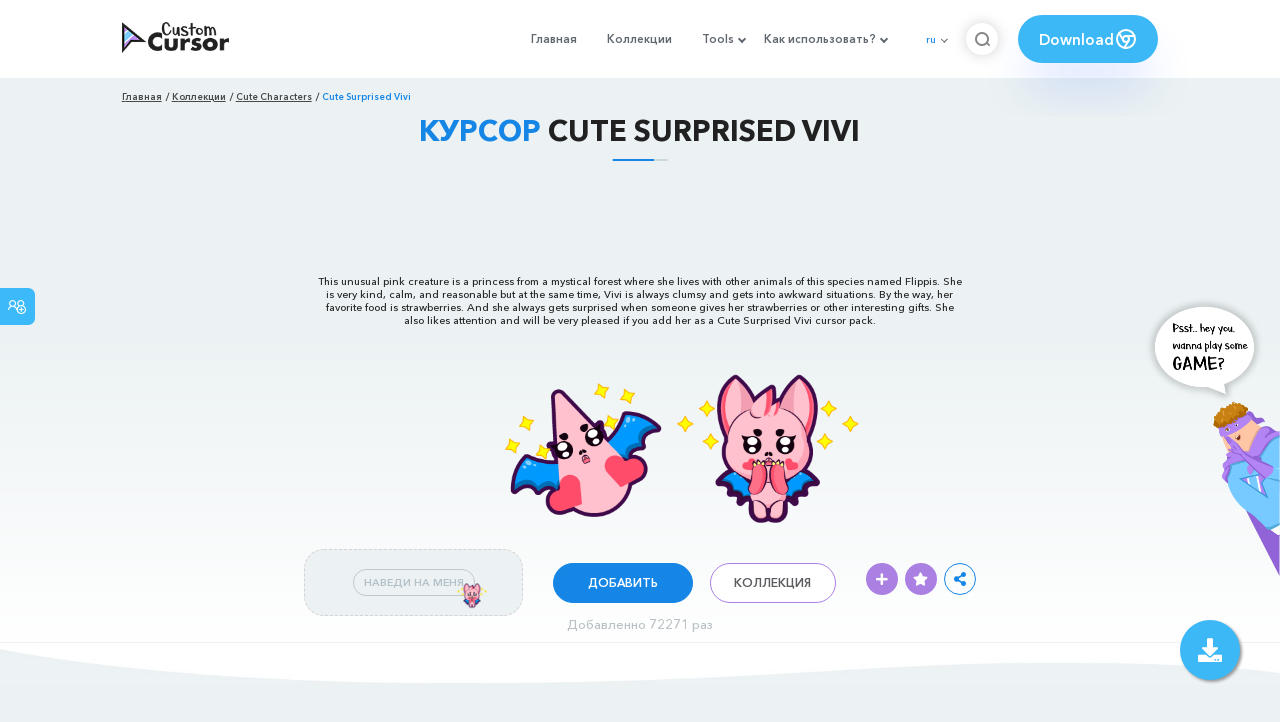

--- FILE ---
content_type: text/html; charset=utf-8
request_url: https://custom-cursor.com/ru/collection/cute-characters/cute-surprised-vivi
body_size: 14589
content:
<!DOCTYPE html><html class="no-js" lang="ru"><head><meta charset="utf-8"><meta name="viewport" content="width=device-width, initial-scale=1"><link rel="apple-touch-icon" href="/apple-touch-icon.png"><link rel="icon" href="/images/favicon.ico"><title>Cute Surprised Vivi курсор пак – Custom Cursor</title><meta name="keywords" content="cute cursor, Cute Surprised Vivi Flittermouse cursor, pink cursor, magical flittermouse, princess from a mystical forest, animal, vegan,"><meta name="description" content="This unusual pink creature is a princess from a mystical forest where she lives with other animals of this species named Flippis. She also likes attention and will be very pleased if you add her as a Cute Surprised Vivi cursor pack."><meta name="author" content="BLife Team"><link rel="canonical" href="https://custom-cursor.com/ru/collection/cute-characters/cute-surprised-vivi"><meta property="og:title" content="Cute Surprised Vivi курсор пак – Custom Cursor"><meta property="og:description" content="This unusual pink creature is a princess from a mystical forest where she lives with other animals of this species named Flippis. She also likes attention and will be very pleased if you add her as a Cute Surprised Vivi cursor pack."><meta property="og:type" content="website"><meta property="og:url" content="https://custom-cursor.com/ru/collection/cute-characters/cute-surprised-vivi"><meta property="og:image" content="https://cdn.custom-cursor.com/packs/7199/characters-flittermouse-vivi-surprised-pack-652x652.jpg"><meta name="twitter:site" content="@CustomCursor"><meta name="twitter:card" content="summary_large_image"><meta name="twitter:description" content="This unusual pink creature is a princess from a mystical forest where she lives with other animals of this species named Flippis. She also likes attention and will be very pleased if you add her as a Cute Surprised Vivi cursor pack."><meta name="twitter:image:src" content="https://cdn.custom-cursor.com/packs/7199/characters-flittermouse-vivi-surprised-pack-652x652.jpg"><script type="application/ld+json">{ "@context": "https://schema.org/", "@type": "BreadcrumbList", "itemListElement": [{"@type":"ListItem","position":1,"name":"Главная","item":"https://custom-cursor.com/ru"},{"@type":"ListItem","position":2,"name":"Коллекции","item":"https://custom-cursor.com/ru/collections"},{"@type":"ListItem","position":3,"name":"Cute Characters","item":"https://custom-cursor.com/ru/collection/cute-characters"},{"@type":"ListItem","position":4,"name":"Cute Surprised Vivi","item":"https://custom-cursor.com/ru/collection/cute-characters/cute-surprised-vivi"}] }
</script><script type="application/ld+json">{"@context":"https://schema.org","@type":"Article","mainEntityOfPage":{"@type":"WebPage","@id":"https://custom-cursor.com/ru/collection/cute-characters/cute-surprised-vivi"},"headline":"Cute Surprised Vivi курсор пак – Custom Cursor","description":"This unusual pink creature is a princess from a mystical forest where she lives with other animals of this species named Flippis. She also likes attention and will be very pleased if you add her as a Cute Surprised Vivi cursor pack.","image":{"@type":"ImageObject","url":"https://cdn.custom-cursor.com/packs/7199/characters-flittermouse-vivi-surprised-pack-652x652.jpg"},"author":{"@type":"Person","name":"BLife Team"},"publisher":{"@type":"Organization","name":"BLife Team","logo":{"@type":"ImageObject","url":"https://custom-cursor.com/favicon.ico","width":32,"height":32}},"datePublished":"2022-10-02T09:48:11.000Z","dateModified":"2026-01-30T07:05:05.000Z"}</script><link rel="preconnect" href="//cdn.custom-cursor.com" crossorigin><link rel="dns-prefetch" href="//cdn.custom-cursor.com"><meta name="facebook-domain-verification" content="s1ntswtjl4vs3qno9bo1s9050xxp76"><link rel="preload" as="font" href="/fonts/AvenirNextCyr-Bold.woff2" type="font/woff2" crossorigin="anonymous"><link rel="preload" as="font" href="/fonts/AvenirNextCyr-Demi.woff2" type="font/woff2" crossorigin="anonymous"><link rel="preload" as="font" href="/fonts/AvenirNextCyr-Medium.woff2" type="font/woff2" crossorigin="anonymous"><link rel="preload" as="font" href="/fonts/fa-brands-400.woff2" type="font/woff2" crossorigin="anonymous"><link rel="preload" as="font" href="/fonts/fa-regular-400.woff2" type="font/woff2" crossorigin="anonymous"><link rel="preload" as="font" href="/fonts/fa-solid-900.woff2" type="font/woff2" crossorigin="anonymous"><link rel="stylesheet" href="/styles/vendor.css?t=23092021"><link rel="stylesheet" href="/styles/header.css?t=1769764673658"><script>window.Messages = {added: "Добавлено",
    notify: {
        success: "Успешно",
        error: "Ошибка",
        errorMessage: "Ошибка",
        select_a_cursor_or_pointer: "Выберите курсор или указатель",
        curor_pack_is_set: "Курсор пак установлен",
        cursor_pack_added_to_my_collection: "Курсор пак добавлен в мою коллекцию"
    }
}</script><script async src="https://www.googletagmanager.com/gtag/js?id=G-ERTYZQTKXY"></script><script type="application/javascript">window.dataLayer = window.dataLayer || []; function gtag() { dataLayer.push(arguments); } gtag('js', new Date());gtag('config', 'G-ERTYZQTKXY');</script><script type="application/javascript">window.CC_TRANSLATE = { NO_INSTALL: {} }</script><script async src="https://pagead2.googlesyndication.com/pagead/js/adsbygoogle.js?client=ca-pub-2191188247269206"
     crossorigin="anonymous"></script><style>.detail-single .container .detail-single-content .single-content-img .single-slider-img {
    margin: 0 auto;
    max-height: 294px;
    height: 15.3125vw;
    width: 33.90625vw
}

@media (max-width: 1199px) {
    .detail-single .container .detail-single-content .single-content-img .single-slider-img {
        width: 33.90625vw;
        max-width: 90%
    }
}

@media (max-width: 992px) {
    .detail-single .container .detail-single-content .single-content-img .single-slider-img {
        width: 33.90625vw;
        height: auto
    }
}

@media (max-width: 600px) {
    .detail-single .container .detail-single-content .single-content-img .single-slider-img {
        width: auto;
        max-width: 90%;
        max-height: 269px;
        margin-bottom: 15px
    }
}</style><style>::-webkit-scrollbar {
    height: 12px !important;
    width: 10px !important;
}

.c-share {
    color: #1586e6;
    animation: pulse 1s ease-out infinite;
    animation-iteration-count: 2;
    border-color: #1586e6;
}

@keyframes pulse {
    0% {
        opacity: 0.9;
        transform: scale(0.8);
    }
    30% {
        opacity: 1;
        transform: scale(1);
    }
    70% {
        opacity: 1;
        transform: scale(1);
    }
    100% {
        opacity: 0.9;
        transform: scale(0.8);
    }
}

.privacy{
    width: 100%;
}
.privacy a:hover {
    color: #aa80e3;;
}

.privacy a {
    color: #212121;
    transition: color .3s ease-in-out;
    font-family: "Avenir Next Cyr Medium" !important;
    font-size: 16px;
}
</style></head><body><header><style>.header-row ul {
    margin-bottom: 0px !important;
}

li.dropdown:before {
    position: absolute;
    content: "";
    padding: 2px;
    border: solid #61676e;
    border-width: 0 2px 2px 0;
    transform: translateY(-50%) rotate(45deg);
    top: 50%;
    right: 0;
    margin-right: -4px
}

.download_button {
    --primary: #3cb8f6;
    --shadow: rgba(39, 94, 254, .2);
    position: relative;
    display: flex;
    flex-wrap: nowrap;
    align-content: center;
    align-items: center;
    justify-content: center;
    margin-left: 20px;
    padding: 10px 15px;
    border-radius: 30px;
    background: var(--primary);
    overflow: hidden;
    box-shadow: 0 32px 48px -8px var(--shadow);
    font: .8333333333vw Avenir Next Cyr Demi;
    color: white;
    width: 140px !important;
    height: 48px;
    font-size: 15px;
    gap: 5px;
}

.download_button .text {
    color: white;
}

.download_button i {
    padding: 7px;
}

.download_button:hover {
    --primary: #aa80e3;
    text-decoration: none
}

.download_button.rate {
    --primary: #aa80e3;
}

.download_button.rate:hover {
    --primary: #3cb8f6;
}

.download_button svg {
    width: 24px;
    height: 24px;
    display: block;
    color: #fff;
}

ul.header-menu > li {
    padding-top: 5px;
    padding-bottom: 5px
}

.dropbtn {
    padding: 16px;
    font-size: 16px;
    border: none;
}

.dropdown {
    position: relative;
    display: inline-block;
}

/* Dropdown Content (Hidden by Default) */
.dropdown-content {
    display: none;
    position: absolute;
    padding: 10px;
    margin-top: 5px;
    box-shadow: 0 0 1.0416666667vw rgba(0, 0, 0, .18);
    background: #fff;
    border-radius: 10px;
    z-index: 9999;

}

.dropdown-content li {
    margin-right: 0;
}

.dropdown-content li {
    padding-left: 10px;
    padding-right: 15px;
}

/* Links inside the dropdown */
.dropdown-content a {
    color: black;
    text-decoration: none;
    display: block;
    white-space: nowrap;

}

/* Change color of dropdown links on hover */
.dropdown-content a:hover {

}

/* Show the dropdown menu on hover */
.dropdown:hover .dropdown-content {
    display: block;
    right: 0;
}

/* Change the background color of the dropdown button when the dropdown content is shown */
.dropdown:hover .dropbtn {

}

@media (max-width: 991px) {
    .header-menu {
        height: auto !important;
    }

}


</style><div class="header-row"><div class="burger"><span></span></div><a class="header-logo" href="/ru" title="Custom Cursor"><img src="https://custom-cursor.com/images/logo.png" alt="Custom Cursor"></a><ul class="header-menu"><li><a href="/ru">Главная</a></li><li><a href="/ru/collections">Коллекции</a></li><li class="dropdown"><a class="dropbtn" href="javascript:void(0)">Tools</a><ul class="dropdown-content"><li><a href="/ru/constructor">Cursor Constructor</a></li><li><a href="/ru/cursor-creator">Custom Cursor Creator</a></li><li><a href="/ru/randomizer">Magic 8 Ball Randomizer</a></li><li><a href="/ru/custom-cursor-unblocked" target="_blank">Custom Cursor Unblocked</a></li><li><a href="https://community.custom-cursor.com/" target="_blank">Cursor Community</a></li></ul></li><li class="dropdown"><a class="dropbtn" href="javascript:void(0)">Как использовать?</a><ul class="dropdown-content"><li><a href="/ru//how-to-use/chrome">Как использовать Custom Cursor для Chrome</a></li><li><a href="/ru/how-to-use/windows">Как использовать Custom Cursor для Windows</a></li></ul></li><li class="menu-mobile line"><a href="/ru">Главная</a></li><li class="menu-mobile line"><a href="/ru/collections">Коллекции</a></li><li class="menu-mobile line"><a href="/ru/constructor">Cursor Constructor</a></li><li class="menu-mobile line"><a href="/ru/cursor-creator">Custom Cursor Creator</a></li><li class="menu-mobile line"><a href="/ru/randomizer">Magic 8 Ball Randomizer</a></li><li class="menu-mobile line"><a href="/ru/custom-cursor-unblocked">Custom Cursor Unblocked</a></li><li class="menu-mobile line"><a href="https://community.custom-cursor.com/">Cursor Community</a></li><li class="menu-mobile line"><a href="/ru//how-to-use/chrome">Как использовать Custom Cursor для Chrome</a></li><li class="menu-mobile line"><a href="/ru/how-to-use/windows">Как использовать Custom Cursor для Windows</a></li></ul><div class="header-lan"><div class="lan-current">ru</div><ul class="lan-list"><li><a href="/en/collection/cute-characters/cute-surprised-vivi">en</a></li><li><a href="/es/collection/cute-characters/cute-surprised-vivi">es</a></li><li><a href="/fr/collection/cute-characters/cute-surprised-vivi">fr</a></li><li><a href="/ru/collection/cute-characters/cute-surprised-vivi">ru</a></li></ul></div><div class="header-btn-search"><img src="https://custom-cursor.com/images/icons/search-icon.png" alt="Search for custom-cursor.com"></div><a class="download_button" href="https://chrome.google.com/webstore/detail/custom-cursor-for-chrome/ogdlpmhglpejoiomcodnpjnfgcpmgale?utm_source=site&amp;utm_medium=link&amp;utm_campaign=hover_button" target="_blank" category="download"><div class="text">Download</div><svg><use xlink:href="#chrome"></use></svg></a><svg xmlns="http://www.w3.org/2000/svg" style="display: none;"><symbol id="chrome" xmlns="http://www.w3.org/2000/svg" width="24" height="24" viewBox="0 0 24 24" stroke-width="2" stroke="currentColor" fill="none" stroke-linecap="round" stroke-linejoin="round"><path stroke="none" d="M0 0h24v24H0z" fill="none"></path><circle cx="12" cy="12" r="9"></circle><circle cx="12" cy="12" r="3"></circle><path d="M12 9h8.4"></path><path d="M14.598 13.5l-4.2 7.275"></path><path d="M9.402 13.5l-4.2 -7.275"></path></symbol><symbol id="firefox" xmlns="http://www.w3.org/2000/svg" width="24" height="24" viewBox="0 0 24 24" stroke-width="2" stroke="currentColor" fill="none" stroke-linecap="round" stroke-linejoin="round"><path stroke="none" d="M0 0h24v24H0z" fill="none"></path><path d="M4.028 7.82a9 9 0 1 0 12.823 -3.4c-1.636 -1.02 -3.064 -1.02 -4.851 -1.02h-1.647"></path><path d="M4.914 9.485c-1.756 -1.569 -.805 -5.38 .109 -6.17c.086 .896 .585 1.208 1.111 1.685c.88 -.275 1.313 -.282 1.867 0c.82 -.91 1.694 -2.354 2.628 -2.093c-1.082 1.741 -.07 3.733 1.371 4.173c-.17 .975 -1.484 1.913 -2.76 2.686c-1.296 .938 -.722 1.85 0 2.234c.949 .506 3.611 -.995 4.545 .354c-1.698 .102 -1.536 3.107 -3.983 2.727c2.523 .957 4.345 .462 5.458 -.34c1.965 -1.52 2.879 -3.542 2.879 -5.557c-.014 -1.398 .194 -2.695 -1.26 -4.75"></path></symbol><symbol id="windows" xmlns="http://www.w3.org/2000/svg" width="24" height="24" viewBox="0 0 24 24" stroke-width="2" stroke="currentColor" fill="none" stroke-linecap="round" stroke-linejoin="round"><path stroke="none" d="M0 0h24v24H0z" fill="none"></path><path d="M17.8 20l-12 -1.5c-1 -.1 -1.8 -.9 -1.8 -1.9v-9.2c0 -1 .8 -1.8 1.8 -1.9l12 -1.5c1.2 -.1 2.2 .8 2.2 1.9v12.1c0 1.2 -1.1 2.1 -2.2 1.9z"></path><line x1="12" y1="5" x2="12" y2="19"></line><line x1="4" y1="12" x2="20" y2="12"></line></symbol><symbol id="edge" xmlns="http://www.w3.org/2000/svg" width="24" height="24" viewBox="0 0 24 24" stroke-width="2" stroke="currentColor" fill="none" stroke-linecap="round" stroke-linejoin="round"><path stroke="none" d="M0 0h24v24H0z" fill="none"></path><path d="M20.978 11.372a9 9 0 1 0 -1.593 5.773"></path><path d="M20.978 11.372c.21 2.993 -5.034 2.413 -6.913 1.486c1.392 -1.6 .402 -4.038 -2.274 -3.851c-1.745 .122 -2.927 1.157 -2.784 3.202c.28 3.99 4.444 6.205 10.36 4.79"></path><path d="M3.022 12.628c-.283 -4.043 8.717 -7.228 11.248 -2.688"></path><path d="M12.628 20.978c-2.993 .21 -5.162 -4.725 -3.567 -9.748"></path></symbol><symbol id="star" xmlns="http://www.w3.org/2000/svg" width="24" height="24" viewBox="0 0 24 24" stroke-width="2" stroke="currentColor" fill="none" stroke-linecap="round" stroke-linejoin="round"><path stroke="none" d="M0 0h24v24H0z" fill="none"></path><path d="M12 17.75l-6.172 3.245l1.179 -6.873l-5 -4.867l6.9 -1l3.086 -6.253l3.086 6.253l6.9 1l-5 4.867l1.179 6.873z"></path></symbol></svg><div class="menu-search-container"><div class="menu-search-input"><form><input class="typeahead tt-hint" type="text" placeholder="Поиск custom-cursor.com"></form></div><div class="search-sub-menu"><div id="resultSearch"><h3>Результаты поиска:</h3><ul id="result" aria-expanded="false"></ul></div><div id="quickLinks"><h3>Быстрые ссылки</h3><ul><li><a href="/ru/editors_picks" title="Выбор редактора">Выбор редактора</a></li><li><a href="/ru/tops" title="Топ курсор паки">Топ курсор паки</a></li><li><a href="/ru/packs" title="Новые курсор паки">Новые курсор паки</a></li><li><a href="https://community.custom-cursor.com" target="_blank" title="Сообщество Custom Cursor">Сообщество</a></li></ul></div></div></div></div></header><section class="block-breadcrumbs"><div class="breadcrumbs-container"><ul class="breadcrumbs"><li><a href="/ru" title="Главная">Главная</a></li><li><a href="/ru/collections" title="Коллекции">Коллекции</a></li><li><a href="/ru/collection/cute-characters" title="Cute Characters">Cute Characters</a></li><li>Cute Surprised Vivi</li></ul></div></section><section class="detail-single lazy-background"><div class="container"><h1 class="page-title"><span>Курсор</span> Cute Surprised Vivi</h1><div class="container"><div style='text-align: center;'>
<!-- Pack Item Top -->
<ins class="adsbygoogle"

     style="display:block;width:728px;height:90px;     margin: 0 auto;"
     data-ad-format="horizontal"
     data-ad-client="ca-pub-2191188247269206"
     data-ad-slot="9933613889"
     data-full-width-responsive="true"></ins>
<script>
     (adsbygoogle = window.adsbygoogle || []).push({});
</script>
</div></div><div class="detail-single-content"><div class="single-content-text"><p>This unusual pink creature is a princess from a mystical forest where she lives with other animals of this species named Flippis. She is very kind, calm, and reasonable but at the same time, Vivi is always clumsy and gets into awkward situations. By the way, her favorite food is strawberries. And she always gets surprised when someone gives her strawberries or other interesting gifts. She also likes attention and will be very pleased if you add her as a Cute Surprised Vivi cursor pack.</p></div><div class="single-content-img"><div class="single-slider-img"><img alt="Cute Surprised Vivi курсор" src="https://cdn.custom-cursor.com/packs/7199/characters-flittermouse-vivi-surprised-pack.png" loading="lazy"></div></div><div class="single-content-b"><div class="single-b-l ex" style="cursor: url(https://cdn.custom-cursor.com/db/15086/32/characters-flittermouse-vivi-surprised-cursor.png) , default !important"><button class="btn btn__tran" style="cursor: url(https://cdn.custom-cursor.com/db/15085/32/characters-flittermouse-vivi-surprised-pointer.png)   , pointer !important">НАВЕДИ НА МЕНЯ</button><img class="b-button-img1" srcset="https://cdn.custom-cursor.com/db/15085/32/characters-flittermouse-vivi-surprised-pointer.png" src="https://cdn.custom-cursor.com/db/15085/32/characters-flittermouse-vivi-surprised-pointer.png" alt="Cute Surprised Vivi Pink Pointer" loading="lazy"></div><div class="single-b-c"><div class="btn-group disabled"><a class="btn_add btn_mul add-pack" href="javascript:void(0)" data-name="Cute Surprised Vivi" data-collection-id="246" data-pack-id="7199" title="Добавить в Custom Cursor">Добавить</a><a class="btn_win btn_mul install-pack" href="customcur://6c13952f-db72-4a50-8aba-825fb50e2195" title="Добавить в приложение Custom Cursor для Windows"><i class="fab fa-windows"></i></a></div><a class="btn btn__white single-btn" href="/ru/collection/cute-characters" title="Коллекция">Коллекция</a></div><div class="single-b-r"><div class="single-b-info"><div class="componentAddTrail" id="content"><div class="single-share addToTrail" id="deleteButton" data-id="7199" title="Add to Custom Cursor Trail"><i class="fas fa-plus"></i></div></div><div class="single-share addToFavorite" data-id="7199"><i class="fas fa-star"></i></div><div class="c-share"><i class="fas fa-share-alt"></i><div class="soc c-soc"><a href="#" rel="noopener" onclick="javascript:window.open('http://www.facebook.com/sharer.php?u=http://custom-cursor.com/ru/collection/cute-characters/cute-surprised-vivi', '', 'menubar=no,toolbar=no,resizable=yes,scrollbars=yes,height=300,width=600');return true;"><i class="fab fa-facebook-f"></i></a><a rel="noopener" href="https://twitter.com/share?url=http://custom-cursor.com/ru/collection/cute-characters/cute-surprised-vivi&amp;text=Cute Surprised Vivi&amp;hashtags=customcursor" target="_blank" onclick="javascript:window.open(this.href, '', 'menubar=no,toolbar=no,resizable=yes,scrollbars=yes,height=300,width=600');return false;"><i class="fab fa-twitter"></i></a><a rel="noopener" href="https://pinterest.com/pin/create/button/?url=http://custom-cursor.com/ru/collection/cute-characters/cute-surprised-vivi&amp;media=https://cdn.custom-cursor.com/packs/7199/characters-flittermouse-vivi-surprised-pack-652x652.jpg&amp;description=Cute Surprised Vivi" target="_blank" onclick="javascript:window.open(this.href, '', 'menubar=no,toolbar=no,resizable=yes,scrollbars=yes,height=300,width=600');return false;"><i class="fab fa-pinterest-p"></i></a><a rel="noopener" href="https://www.tumblr.com/share/link?url=http://custom-cursor.com/ru/collection/cute-characters/cute-surprised-vivi&amp;title=Cute Surprised Vivi" target="_blank" onclick="javascript:window.open(this.href, '', 'menubar=no,toolbar=no,resizable=yes,scrollbars=yes,height=300,width=600');return false;"><i class="fab fa-tumblr"></i></a><a rel="noopener" href="http://reddit.com/submit?url=http://custom-cursor.com/ru/collection/cute-characters/cute-surprised-vivi&amp;title=Cute Surprised Vivi" target="_blank" onclick="javascript:window.open(this.href, '', 'menubar=no,toolbar=no,resizable=yes,scrollbars=yes,height=300,width=600');return false;"><i class="fab fa-reddit-alien"></i></a></div></div></div></div></div></div><div class="detail-single-content" style="text-align: center; color: #b9c1c4;font-size: small;"><a id="added" href="/ru/top-downloaded-cursors" style="color: #b9c1c4;">Добавленно 72271 раз</a></div></div></section><section class="block-items block-items__page"><div class="container"><div style='text-align: center;'>
<!-- Pack item middle -->
<ins class="adsbygoogle"
     style="display:block"
     data-ad-client="ca-pub-2191188247269206"
     data-ad-slot="5994368878"
     data-ad-format="auto"
     data-full-width-responsive="true"></ins>
<script>
     (adsbygoogle = window.adsbygoogle || []).push({});
</script>
</div></div></section><section class="block-items block-items__page"><div class="container"><h2 class="block-title">Больше из коллекции курсоров <span>Cute Characters</span></h2><div class="row"><div class="col-lg-3 col-md-4 col-sm-6 mb20"><div class="item"><span class="item-label item-label__star addToFavorite" data-id="8816" title="Cute Duck Unicorn Bath"><i class="fas fa-star"></i></span><h3 class="item-name"><a href="/ru/collection/cute-characters/cute-duck-unicorn-bath">Курсор Cute Duck Unicorn Bath</a></h3><a class="item-img" href="/ru/collection/cute-characters/cute-duck-unicorn-bath" title="Курсор Cute Duck Unicorn Bath"><img class="lazyload" alt="Курсор Cute Duck Unicorn Bath" src="https://cdn.custom-cursor.com/packs/8816/medium/duck-unicorn-bath-pack.png" lazyload="on" loading="lazy"/></a><div class="items-btn"><div class="btn-group disabled"><a class="btn_add btn_mul add-pack" href="javascript:void(0)" data-id="8816" data-name="Cute Duck Unicorn Bath" data-collection-id="246" data-pack-id="8816" title="Добавить курсор в Custom Cursor Extension">Добавить</a><a class="btn_win btn_mul install-pack" href="customcur://680d38f5-a939-43aa-bd6d-6fb0366cdee3" title="Добавить курсор в Custom Cursor для windows"><i class="fab fa-windows"></i></a></div><a class="btn btn__white" href="/ru/collection/cute-characters/cute-duck-unicorn-bath" data-id="8816" title="Просмотреть Cute Duck Unicorn Bath">Просмотр</a></div></div></div><div class="col-lg-3 col-md-4 col-sm-6 mb20"><div class="item"><span class="item-label item-label__star addToFavorite" data-id="7159" title="Cute Space Cat Cool"><i class="fas fa-star"></i></span><h3 class="item-name"><a href="/ru/collection/cute-characters/cute-space-cat-cool">Курсор Cute Space Cat Cool</a></h3><a class="item-img" href="/ru/collection/cute-characters/cute-space-cat-cool" title="Курсор Cute Space Cat Cool"><img class="lazyload" alt="Курсор Cute Space Cat Cool" src="https://cdn.custom-cursor.com/packs/7159/medium/space-cat-cool-pack.png" lazyload="on" loading="lazy"/></a><div class="items-btn"><div class="btn-group disabled"><a class="btn_add btn_mul add-pack" href="javascript:void(0)" data-id="7159" data-name="Cute Space Cat Cool" data-collection-id="246" data-pack-id="7159" title="Добавить курсор в Custom Cursor Extension">Добавить</a><a class="btn_win btn_mul install-pack" href="customcur://ac4a4332-eee4-450c-869e-650c4c8cd5f9" title="Добавить курсор в Custom Cursor для windows"><i class="fab fa-windows"></i></a></div><a class="btn btn__white" href="/ru/collection/cute-characters/cute-space-cat-cool" data-id="7159" title="Просмотреть Cute Space Cat Cool">Просмотр</a></div></div></div><div class="col-lg-3 col-md-4 col-sm-6 mb20"><div class="item"><span class="item-label item-label__star addToFavorite" data-id="7229" title="Cute Space Cat Kiss"><i class="fas fa-star"></i></span><h3 class="item-name"><a href="/ru/collection/cute-characters/cute-space-cat-kiss">Курсор Cute Space Cat Kiss</a></h3><a class="item-img" href="/ru/collection/cute-characters/cute-space-cat-kiss" title="Курсор Cute Space Cat Kiss"><img class="lazyload" alt="Курсор Cute Space Cat Kiss" src="https://cdn.custom-cursor.com/packs/7229/medium/space-cat-kiss-pack.png" lazyload="on" loading="lazy"/></a><div class="items-btn"><div class="btn-group disabled"><a class="btn_add btn_mul add-pack" href="javascript:void(0)" data-id="7229" data-name="Cute Space Cat Kiss" data-collection-id="246" data-pack-id="7229" title="Добавить курсор в Custom Cursor Extension">Добавить</a><a class="btn_win btn_mul install-pack" href="customcur://506ad742-8ec6-4f1f-bb13-67af324a444a" title="Добавить курсор в Custom Cursor для windows"><i class="fab fa-windows"></i></a></div><a class="btn btn__white" href="/ru/collection/cute-characters/cute-space-cat-kiss" data-id="7229" title="Просмотреть Cute Space Cat Kiss">Просмотр</a></div></div></div><div class="col-lg-3 col-md-4 col-sm-6 mb20"><div class="item"><span class="item-label item-label__star addToFavorite" data-id="7027" title="Cute Happy Vivi"><i class="fas fa-star"></i></span><h3 class="item-name"><a href="/ru/collection/cute-characters/cute-happy-vivi">Курсор Cute Happy Vivi</a></h3><a class="item-img" href="/ru/collection/cute-characters/cute-happy-vivi" title="Курсор Cute Happy Vivi"><img class="lazyload" alt="Курсор Cute Happy Vivi" src="https://cdn.custom-cursor.com/packs/7027/medium/characters-flittermouse-vivi-pack.png" lazyload="on" loading="lazy"/></a><div class="items-btn"><div class="btn-group disabled"><a class="btn_add btn_mul add-pack" href="javascript:void(0)" data-id="7027" data-name="Cute Happy Vivi" data-collection-id="246" data-pack-id="7027" title="Добавить курсор в Custom Cursor Extension">Добавить</a><a class="btn_win btn_mul install-pack" href="customcur://eece4302-b5d2-4808-ab2b-c1b815ddbeca" title="Добавить курсор в Custom Cursor для windows"><i class="fab fa-windows"></i></a></div><a class="btn btn__white" href="/ru/collection/cute-characters/cute-happy-vivi" data-id="7027" title="Просмотреть Cute Happy Vivi">Просмотр</a></div></div></div><div class="col-lg-3 col-md-4 col-sm-6 mb20"><div class="item"><span class="item-label item-label__star addToFavorite" data-id="7239" title="Cute Noki Learns"><i class="fas fa-star"></i></span><h3 class="item-name"><a href="/ru/collection/cute-characters/cute-noki-learns">Курсор Cute Noki Learns</a></h3><a class="item-img" href="/ru/collection/cute-characters/cute-noki-learns" title="Курсор Cute Noki Learns"><img class="lazyload" alt="Курсор Cute Noki Learns" src="https://cdn.custom-cursor.com/packs/7239/medium/characters-cat-noki-learn-pack.png" lazyload="on" loading="lazy"/></a><div class="items-btn"><div class="btn-group disabled"><a class="btn_add btn_mul add-pack" href="javascript:void(0)" data-id="7239" data-name="Cute Noki Learns" data-collection-id="246" data-pack-id="7239" title="Добавить курсор в Custom Cursor Extension">Добавить</a><a class="btn_win btn_mul install-pack" href="customcur://c5d1b7a4-6553-441f-983b-7c72fba666e2" title="Добавить курсор в Custom Cursor для windows"><i class="fab fa-windows"></i></a></div><a class="btn btn__white" href="/ru/collection/cute-characters/cute-noki-learns" data-id="7239" title="Просмотреть Cute Noki Learns">Просмотр</a></div></div></div><div class="col-lg-3 col-md-4 col-sm-6 mb20"><div class="item"><span class="item-label item-label__star addToFavorite" data-id="8988" title="Cute Vivi Cook"><i class="fas fa-star"></i></span><h3 class="item-name"><a href="/ru/collection/cute-characters/cute-vivi-cook">Курсор Cute Vivi Cook</a></h3><a class="item-img" href="/ru/collection/cute-characters/cute-vivi-cook" title="Курсор Cute Vivi Cook"><img class="lazyload" alt="Курсор Cute Vivi Cook" src="https://cdn.custom-cursor.com/packs/8988/medium/cute-vivi-cook-pack.png" lazyload="on" loading="lazy"/></a><div class="items-btn"><div class="btn-group disabled"><a class="btn_add btn_mul add-pack" href="javascript:void(0)" data-id="8988" data-name="Cute Vivi Cook" data-collection-id="246" data-pack-id="8988" title="Добавить курсор в Custom Cursor Extension">Добавить</a><a class="btn_win btn_mul install-pack" href="customcur://7cfff056-c4f7-4029-bfb5-6fe830e11fcc" title="Добавить курсор в Custom Cursor для windows"><i class="fab fa-windows"></i></a></div><a class="btn btn__white" href="/ru/collection/cute-characters/cute-vivi-cook" data-id="8988" title="Просмотреть Cute Vivi Cook">Просмотр</a></div></div></div><div class="col-lg-3 col-md-4 col-sm-6 mb20"><div class="item"><span class="item-label item-label__star addToFavorite" data-id="7656" title="Cute Space Cat Christmas"><i class="fas fa-star"></i></span><h3 class="item-name"><a href="/ru/collection/cute-characters/cute-space-cat-christmas">Курсор Cute Space Cat Christmas</a></h3><a class="item-img" href="/ru/collection/cute-characters/cute-space-cat-christmas" title="Курсор Cute Space Cat Christmas"><img class="lazyload" alt="Курсор Cute Space Cat Christmas" src="https://cdn.custom-cursor.com/packs/7656/medium/space-cat-christmas-pack.png" lazyload="on" loading="lazy"/></a><div class="items-btn"><div class="btn-group disabled"><a class="btn_add btn_mul add-pack" href="javascript:void(0)" data-id="7656" data-name="Cute Space Cat Christmas" data-collection-id="246" data-pack-id="7656" title="Добавить курсор в Custom Cursor Extension">Добавить</a><a class="btn_win btn_mul install-pack" href="customcur://68eae281-290f-474a-b996-625e21b06596" title="Добавить курсор в Custom Cursor для windows"><i class="fab fa-windows"></i></a></div><a class="btn btn__white" href="/ru/collection/cute-characters/cute-space-cat-christmas" data-id="7656" title="Просмотреть Cute Space Cat Christmas">Просмотр</a></div></div></div><div class="col-lg-3 col-md-4 col-sm-6 mb20"><div class="item"><span class="item-label item-label__star addToFavorite" data-id="9134" title="Cute Duck Unicorn Autumn Bouquet"><i class="fas fa-star"></i></span><h3 class="item-name"><a href="/ru/collection/cute-characters/cute-duck-unicorn-autumn-bouquet">Курсор Cute Duck Unicorn Autumn Bouquet</a></h3><a class="item-img" href="/ru/collection/cute-characters/cute-duck-unicorn-autumn-bouquet" title="Курсор Cute Duck Unicorn Autumn Bouquet"><img class="lazyload" alt="Курсор Cute Duck Unicorn Autumn Bouquet" src="https://cdn.custom-cursor.com/packs/9134/medium/cute-characters-duck-unicorn-autumn-bouquet-pack.png" lazyload="on" loading="lazy"/></a><div class="items-btn"><div class="btn-group disabled"><a class="btn_add btn_mul add-pack" href="javascript:void(0)" data-id="9134" data-name="Cute Duck Unicorn Autumn Bouquet" data-collection-id="246" data-pack-id="9134" title="Добавить курсор в Custom Cursor Extension">Добавить</a><a class="btn_win btn_mul install-pack" href="customcur://aec0325d-7a85-429f-bed7-309d4721d1a5" title="Добавить курсор в Custom Cursor для windows"><i class="fab fa-windows"></i></a></div><a class="btn btn__white" href="/ru/collection/cute-characters/cute-duck-unicorn-autumn-bouquet" data-id="9134" title="Просмотреть Cute Duck Unicorn Autumn Bouquet">Просмотр</a></div></div></div><div class="col-lg-3 col-md-4 col-sm-6 mb20"><div class="item"><span class="item-label item-label__star addToFavorite" data-id="7070" title="Cute Space Cat in Love"><i class="fas fa-star"></i></span><h3 class="item-name"><a href="/ru/collection/cute-characters/cute-space-cat-love">Курсор Cute Space Cat in Love</a></h3><a class="item-img" href="/ru/collection/cute-characters/cute-space-cat-love" title="Курсор Cute Space Cat in Love"><img class="lazyload" alt="Курсор Cute Space Cat in Love" src="https://cdn.custom-cursor.com/packs/7070/medium/space-cat-in-love-pack.png" lazyload="on" loading="lazy"/></a><div class="items-btn"><div class="btn-group disabled"><a class="btn_add btn_mul add-pack" href="javascript:void(0)" data-id="7070" data-name="Cute Space Cat in Love" data-collection-id="246" data-pack-id="7070" title="Добавить курсор в Custom Cursor Extension">Добавить</a><a class="btn_win btn_mul install-pack" href="customcur://33d25a3e-d79d-4baf-8904-9413476fe8fa" title="Добавить курсор в Custom Cursor для windows"><i class="fab fa-windows"></i></a></div><a class="btn btn__white" href="/ru/collection/cute-characters/cute-space-cat-love" data-id="7070" title="Просмотреть Cute Space Cat in Love">Просмотр</a></div></div></div><div class="col-lg-3 col-md-4 col-sm-6 mb20"><div class="item"><span class="item-label item-label__star addToFavorite" data-id="7952" title="Cute Noki Valentine's Day"><i class="fas fa-star"></i></span><h3 class="item-name"><a href="/ru/collection/cute-characters/cute-noki-valentines-day">Курсор Cute Noki Valentine's Day</a></h3><a class="item-img" href="/ru/collection/cute-characters/cute-noki-valentines-day" title="Курсор Cute Noki Valentine's Day"><img class="lazyload" alt="Курсор Cute Noki Valentine's Day" src="https://cdn.custom-cursor.com/packs/7952/medium/cute-noki-valentines-day-pack.png" lazyload="on" loading="lazy"/></a><div class="items-btn"><div class="btn-group disabled"><a class="btn_add btn_mul add-pack" href="javascript:void(0)" data-id="7952" data-name="Cute Noki Valentine's Day" data-collection-id="246" data-pack-id="7952" title="Добавить курсор в Custom Cursor Extension">Добавить</a><a class="btn_win btn_mul install-pack" href="customcur://416261c9-71cd-4499-be4c-0aead99d7541" title="Добавить курсор в Custom Cursor для windows"><i class="fab fa-windows"></i></a></div><a class="btn btn__white" href="/ru/collection/cute-characters/cute-noki-valentines-day" data-id="7952" title="Просмотреть Cute Noki Valentine's Day">Просмотр</a></div></div></div><div class="col-lg-3 col-md-4 col-sm-6 mb20"><div class="item"><span class="item-label item-label__star addToFavorite" data-id="7545" title="Cute Space Cat Sleeping"><i class="fas fa-star"></i></span><h3 class="item-name"><a href="/ru/collection/cute-characters/cute-space-cat-sleeping">Курсор Cute Space Cat Sleeping</a></h3><a class="item-img" href="/ru/collection/cute-characters/cute-space-cat-sleeping" title="Курсор Cute Space Cat Sleeping"><img class="lazyload" alt="Курсор Cute Space Cat Sleeping" src="https://cdn.custom-cursor.com/packs/7545/medium/space-cat-sleeping-pack.png" lazyload="on" loading="lazy"/></a><div class="items-btn"><div class="btn-group disabled"><a class="btn_add btn_mul add-pack" href="javascript:void(0)" data-id="7545" data-name="Cute Space Cat Sleeping" data-collection-id="246" data-pack-id="7545" title="Добавить курсор в Custom Cursor Extension">Добавить</a><a class="btn_win btn_mul install-pack" href="customcur://d640b314-ad3f-4f0f-a1f7-a957e0117ca1" title="Добавить курсор в Custom Cursor для windows"><i class="fab fa-windows"></i></a></div><a class="btn btn__white" href="/ru/collection/cute-characters/cute-space-cat-sleeping" data-id="7545" title="Просмотреть Cute Space Cat Sleeping">Просмотр</a></div></div></div><div class="col-lg-3 col-md-4 col-sm-6 mb20"><div class="item"><span class="item-label item-label__star addToFavorite" data-id="6950" title="Cute Noki"><i class="fas fa-star"></i></span><h3 class="item-name"><a href="/ru/collection/cute-characters/cute-noki">Курсор Cute Noki</a></h3><a class="item-img" href="/ru/collection/cute-characters/cute-noki" title="Курсор Cute Noki"><img class="lazyload" alt="Курсор Cute Noki" src="https://cdn.custom-cursor.com/packs/6950/medium/characters-cat-noki-pack.png" lazyload="on" loading="lazy"/></a><div class="items-btn"><div class="btn-group disabled"><a class="btn_add btn_mul add-pack" href="javascript:void(0)" data-id="6950" data-name="Cute Noki" data-collection-id="246" data-pack-id="6950" title="Добавить курсор в Custom Cursor Extension">Добавить</a><a class="btn_win btn_mul install-pack" href="customcur://6ba7ebea-5040-47a2-a252-502e235127a4" title="Добавить курсор в Custom Cursor для windows"><i class="fab fa-windows"></i></a></div><a class="btn btn__white" href="/ru/collection/cute-characters/cute-noki" data-id="6950" title="Просмотреть Cute Noki">Просмотр</a></div></div></div></div><div class="block-items-b block-items-b__center"><a class="btn btn__purple more" href="/ru/collection/cute-characters" title="Еще">Еще</a></div></div></section><section class="block-items block-items__page"><div class="container"><div style='margin-bottom: 50px; text-align: center'>
<!-- Pack Item Bottom -->
<ins class="adsbygoogle"
     style="display:block"
     data-ad-client="ca-pub-2191188247269206"
     data-ad-slot="7578510331"
     data-ad-format="auto"
     data-full-width-responsive="true"></ins>
<script>
     (adsbygoogle = window.adsbygoogle || []).push({});
</script>

 
</div></div></section><style>.float {position: fixed;width: 60px;height: 60px;bottom: 40px;right: 40px;background-color: #3cb8f6;color: #FFF;border-radius: 50px;text-align: center;box-shadow: 2px 2px 3px #999;z-index: 1000;}
ul.download-buttons {position: fixed;padding-bottom: 20px;right: 100px;bottom: 0px;z-index: 100;}
ul.download-buttons li {list-style: none;margin-bottom: 10px;}
ul.download-buttons li:first-child {margin-left: 25px;}
ul.download-buttons li a {font-size: 16px;background-color: #3cb8f6;color: #fff;border-radius: 50px;text-align: center;border: 1px solid #3cb8f6;width: 260px;display: block;padding: 15px 5px;text-decoration: none;text-transform: uppercase;font-weight: bold;white-space: nowrap;}
ul.download-buttons:hover {visibility: visible !important;opacity: 1 !important;}
.my-float {font-size: 24px;margin-top: 18px;}
a#menu-download + ul {visibility: hidden;}
a#menu-download + ul li:hover a {border: 1px solid #1586e6;background: linear-gradient(180deg, #fff, #ecf2f3);background: white;color: #5b5d61;}
a#menu-download:hover + ul {visibility: visible;animation: slidein 0.5s;}
a#menu-download i {animation: slidein 0.5s;}
a#menu-download:hover > i {animation: slidein 0.5s;}
@media screen and (max-width: 800px) {   .float { display: none }   }
</style><a class="float" id="menu-download" href="javascript:void(0)" title="Download Custom Cursor"><i class="fa fa-download my-float"></i></a><ul class="download-buttons"><li><a href="https://chrome.google.com/webstore/detail/custom-cursor-for-chrome/ogdlpmhglpejoiomcodnpjnfgcpmgale?utm_source=site&amp;utm_medium=link&amp;utm_campaign=hover_button" title="Download Custom Cursor for Chrome" target="_blank">Download for Chrome</a></li><li><a href="https://custom-cursor.com/downloads/1.0.25/CustomCursor.exe" title="Download Custom Cursor for Windows" target="_blank">Download for Windows</a></li></ul><section class="banner-page chrome" style="display:none"><div class="download-box"><div class="download-text" style="z-index: 9999999;position: relative; "><h2>У вас все еще не установлено расширение Custom Cursor для Chrome?</h2><p>Установите его с официального Интернет-Магазина Chrome</p><a href="https://chrome.google.com/webstore/detail/ogdlpmhglpejoiomcodnpjnfgcpmgale" target="_blank">скачать</a></div><div class="download-img"><img loading='lazy' alt="Установите Custom Cursor с официального Интернет-Магазина Chrome" src="/images/banner-page/banner-page-img-1.webp"></div></div></section><section class="banner-page edge" style="display:none"><div class="download-box"><div class="download-text" style="z-index: 9999999;position: relative;"><h2>У вас все еще не установлен аддон Custom Cursor для Edge?</h2><p>Установите его с официального сайта Microsoft Edge Addons</p><a href="https://microsoftedge.microsoft.com/addons/detail/ekmpbacnhaailfeebjmpoeifoobmpfhk" target="_blank">скачать</a></div><div class="download-img"><img loading="lazy" src="/images/banner-page/banner-page-img-1.webp" alt="Установите Custom Cursor с официального сайта Microsoft Edge Addons"></div></div></section><section class="banner-page opera" style="display:none"><div class="download-box"><div class="download-text" style="z-index: 9999999;position: relative;"><h2>У вас все еще не установлен аддон Custom Cursor для Opera?</h2><p>Установите его с официального сайта Opera addons</p><a href="https://chrome.google.com/webstore/detail/ogdlpmhglpejoiomcodnpjnfgcpmgale" target="_blank">скачать</a></div><div class="download-img"><img loading="lazy" src="/images/banner-page/banner-page-img-1.webp" alt="Установите Custom Cursor с официального сайта Opera addons"></div></div></section><section class="banner-page yandex" style="display:none"><div class="download-box"><div class="download-text" style="z-index: 9999999;position: relative;"><h2>У вас все еще не установлен аддон Custom Cursor для Yandex браузера?</h2><p>Установите его с официального сайта Opera addons для Yandex браузера</p><a href="https://chrome.google.com/webstore/detail/ogdlpmhglpejoiomcodnpjnfgcpmgale" target="_blank">скачать</a></div><div class="download-img"><img loading="lazy" src="/images/banner-page/banner-page-img-1.webp" alt="Установите Custom Cursor с официального сайта Opera addons для Yandex браузера"></div></div></section><section class="banner-page firefox" style="display:none"><div class="download-box"><div class="download-text" style="z-index: 9999999;position: relative;"><h2>У вас все еще не установлен аддон Custom Cursor для Firefox?</h2><p>Установите его с официального сайта Firefox Browser Add-ons</p><a href="https://addons.mozilla.org/en-US/firefox/addon/the-custom-cursor/" target="_blank">скачать</a></div><div class="download-img"><img loading="lazy" src="/images/banner-page/banner-page-img-1.webp" alt="Установите Custom Cursor с официального сайта Firefox Browser Add-ons"></div></div></section><section class="banner-page windows" style="display:none"><div class="download-box wn"><div class="download-text" style="z-index: 9999999;"><h2>У вас все еще не установлен Custom Cursor?</h2><p>Установите его</p><div class="btn-group"><a class="btn btn__purple btn__chrome" role="button" href="https://chrome.google.com/webstore/detail/custom-cursor-for-chrome/ogdlpmhglpejoiomcodnpjnfgcpmgale" target="_blank" style="display:none; width: 214px;"><i class="fab fa-chrome" style="margin-right:10px"></i>для Chrome</a><a class="btn btn__purple btn__edge" role="button" href="https://microsoftedge.microsoft.com/addons/detail/custom-cursor-for-microso/ekmpbacnhaailfeebjmpoeifoobmpfhk" target="_blank" style="display:none; width: 214px;"><i class="fab fa-edge" style="margin-right:10px"></i>для Edge</a><a class="btn btn__purple btn__windows" role="button" href="https://custom-cursor.com/products/custom-cursor-for-windows" target="_blank" style="width: 214px;display:none"><i class="fab fa-windows" style="margin-right:10px"></i>for Windows</a></div></div><div class="download-img"><img alt="Custom Cursor для Windows" loading='lazy' src="https://custom-cursor.com/img/banner_img_footer_windows_custom_cursor.webp"></div></div></section><footer><div class="container"><div class="footer-row"><div class="footer-l"><a class="footer-logo" href="/ru"><img loaded="lazy" src="/images/logo.png" alt="Custom Cursor Logo"></a><div class="footer-soc"><a href="https://www.facebook.com/customcursor" target="_blank" title="Custom Cursor Facebook Page"><i class="fab fa-facebook-f"></i></a><a href="https://twitter.com/customcursor" target="_blank" title="Custom Cursor Twitter"><i class="fab fa-twitter"></i></a><a href="https://www.pinterest.com/customcursor" target="_blank" title="Custom Cursor Pinterest"><i class="fab fa-pinterest-p"></i></a><a href="https://www.instagram.com/thecustomcursor/" target="_blank" title="Custom Cursor Instagram"><i class="fab fa-instagram"></i></a><a href="https://www.youtube.com/c/beautifullife450" target="_blank" title="Custom Cursor YouTube Page"><i class="fab fa-youtube"></i></a><a href="https://discord.gg/VfeGEfU" target="_blank" title="Custom Cursor Discord Server"><i class="fab fa-discord"></i></a><a href="https://community.custom-cursor.com/" target="_blank" title="Custom Cursor Community Forum"><i class="fab fa-discourse"></i></a></div><div class="footer-b" style="display: block"><p><i class="far fa-copyright"></i> 2017 - 2026, BLife Team LLC</p><p style="max-width: 270px;margin-top: 10px;">Content provided on this website is FanArt. All product names, logos, characters, brands, trademarks and registered trademarks are property of their respective owners and unrelated to Custom Cursor</p></div></div><ul class="footer-menu" style="column-count: 1"><li><a href="/ru/editors-picks" title="Выбор редактора">Выбор редактора</a></li><li><a href="/ru/tops" title="Топ курсор паки">Топ курсор паки</a></li><li><a href="/ru/packs" title="Новые курсор паки">Новые курсор паки</a></li><li><a href="/ru/top-downloaded-cursors" title="Топ Скачанных Курсоров">Топ Скачанных Курсоров</a></li><li><a href="/ru/successful-installation" title="Случайные наборы курсоров">Случайные наборы курсоров</a></li><li><a href="/randomizer" title="Magic 8 Ball Custom Cursor Randomizer">Magic 8 Ball Randomizer</a></li><li><a href="/cursor-creator" title="Cursor Creator">Custom Cursor Creator</a></li></ul><ul class="footer-menu" style="column-count: 1"><li><a href="/ru/products/custom-cursor-for-windows" title="Custom Cursor для Windows 10">Custom Cursor для Windows 10</a></li><li><a href="/ru/games/cursor-man-game" title="Custom Cursor-Man - Кликер Игра">Custom Cursor-Man - Кликер Игра</a></li><li><a href="/ru/custom-cursor-unblocked" title="custom cursor unblocked">Custom Cursor Unblocked</a></li><li><a class="custom-cursor-ms-store" href="https://apps.microsoft.com/store/detail/custom-cursor/XPFF8Q4ZP7Q321" target="_blank">Custom Cursor on Microsoft Store</a></li><li><a class="custom-cursor-ms-store" href="https://chrome.google.com/webstore/detail/custom-cursor-trails/cpofhfeclnhnhodbcabgcihloffdpgpd" target="_blank">Custom Cursor Trails for Chrome</a></li><li><a class="custom-cursor-ms-store" href="https://custom-cursor.com/cursor-trails" target="_blank">Custom Cursor Trails</a></li></ul><ul class="footer-menu" style="column-count: 1"><li><a href="/ru/how-to-use" title="Как использовать?">Как использовать?</a></li><li><a href="https://community.custom-cursor.com" title="Сообщество">Сообщество</a></li><li><a href="/ru/support" title="Поддержка">Поддержка</a></li><li><a target="_blank" href="https://chrome.google.com/webstore/detail/custom-cursor-for-chrome/ogdlpmhglpejoiomcodnpjnfgcpmgale/reviews?utm_source=site&amp;utm_medium=links&amp;utm_campaign=rate_us" title="Оцените нас">Оцените нас</a></li></ul></div><div class="footer-privacy" style="background: #fffaa; text-align: center"><div class="privacy" style="margin: 0 auto"><a href="/ru/terms" rel="nofollow" title="Условия Использования">Условия Использования</a><span class="delimiter" style="margin: 0 15px">•</span><a href="/ru/privacy" rel="nofollow" title="Политика Конфиденциальности">Политика Конфиденциальности</a><span class="delimiter" style="margin: 0 15px">•</span><a href="/ru/cookie-policy" rel="nofollow" title="Политика в отношении файлов cookie">Политика в отношении файлов cookie</a></div></div></div></footer><a class="fix-btn" href="https://community.custom-cursor.com" target="_blank" title="Сообщество Custom Cursor"><span class="fix-text">Сообщество Custom Cursor</span></a><script src="/scripts/vendor.js?t=11112021"></script><script>(function () {
    localStorage.setItem('csPointers', JSON.stringify({}));
    localStorage.setItem('csCursors', JSON.stringify({}));

    class Notify {
        install() {
            $.fancybox.open({
                src: "/api/block/install/#{locale}",
                type: 'ajax',
                btnTpl: {
                    smallBtn: '<button data-fancybox-close class="close-ratting" title="{{CLOSE}}">' + '<i class="fas fa-times"></i>' + '</button>'
                }
            });
        }

        successInstallCollection(data) {
            $('.box-success').addClass('active');
            $.growl.notice({
                title: window.Messages.notify.success,
                message: `Collection ${data.name} installed`
            });
        }

        successInstallPack(data) {
            $.growl.notice({
                title: window.Messages.notify.success,
                message: `Cursor Pack ${data.items[0].name} installed`
            });
        }

        error(e) {
            $.growl.error({
                title: window.Messages.notify.error,
                message: window.Messages.notify.errorMessage
            });
        }
    }

    var parser = new UAParser(),
        webStoreLink = 'https://chrome.google.com/webstore/detail/ogdlpmhglpejoiomcodnpjnfgcpmgale',
        browser = null,
        expiresCookieDay = 31,
        collections = new Map(),
        config = {};


    var userBrowser = parser.getBrowser().name.toLowerCase();
    switch (userBrowser) {
        case 'chrome': {
            $(".download_button").attr('href', 'https://chrome.google.com/webstore/detail/ogdlpmhglpejoiomcodnpjnfgcpmgale')
                .attr("title", "Download Custom Cursor for Chrome");
            $(".download_button svg use").attr('xlink:href', "#chrome")
            break;}
        case 'edge': {
            $(".download_button").attr('href', 'https://apps.microsoft.com/store/detail/custom-cursor/XPFF8Q4ZP7Q321')
                .attr("title", "Download Custom Cursor for Edge")
            $(".download_button svg use").attr('xlink:href', "#edge")
            break}
        case 'firefox': {
            $(".download_button").attr('href', 'https://addons.mozilla.org/en-US/firefox/addon/the-custom-cursor/')
                .attr("title", "Download Custom Cursor for Firefox");
            $(".download_button svg use").attr('xlink:href', "#firefox")
            break}
        default: break;
    }

    if (parser.getOS().name.toLowerCase() == 'windows') {
        $('.windows').show();

        $.cookie('is_win', true, {expires: 100, path: '/'});
        $('.btn-group.disabled').each(function (e) {
            $(this).removeClass('disabled');
        });
        switch (userBrowser) {
            case 'chrome': {
                $('.btn__chrome').show();
                $('.btn__edge').hide();
                $('.btn__windows').show();
                webStoreLink = 'https://chrome.google.com/webstore/detail/cursor-helper-custom-curs/ogdlpmhglpejoiomcodnpjnfgcpmgale';
                $('.block-thank .chrome').show();
                break;
            }
            case 'edge': {
                $('.btn__edge').show();
                $('.btn__chrome').hide();
                $('.btn__windows').show();
                $('.block-thank .edge').show();
                break;
            }
            case 'firefox': {
                $(".download_button").attr('href', 'https://addons.mozilla.org/en-US/firefox/addon/the-custom-cursor/')
                $('.btn__chrome').show();
                $('.btn__windows').show();
                break;
            }
            default: {
                $('.btn__chrome').show();
                $('.btn__windows').show();
                break;
            }
        }
    } else {
        webStoreLink = "https://chrome.google.com/webstore/detail/cursor-helper-custom-curs/ogdlpmhglpejoiomcodnpjnfgcpmgale";
        if (userBrowser == 'edge') {
            webStoreLink = 'https://chrome.google.com/webstore/detail/cursor-helper-custom-curs/ogdlpmhglpejoiomcodnpjnfgcpmgale';
        }
        switch (userBrowser) {
            case 'chrome': {
                $('.chrome').show();
                break;
            }
            case 'edge': {
                $('.edge').show();
                break;
            }
            case 'yandex': {
                $('.yandex').show();
                break;
            }
            case 'opera': {
                $('.opera').show();
                break;
            }
            case 'firefox': {
                $('.firefox').show();
                break;
            }
            default: {
                $('.chrome').show();
            }
        }
    }

    $('.webStoreLink').attr('href', webStoreLink);
    $('.linkWebStore').attr('href', webStoreLink);

    function disableBtn(element, className) {
        element.removeClass(className).text(window.Messages.added).addClass('active')
    }


    function exist(extensionId) {
        return new Promise((resolve, reject) => {
            try {
                chrome.runtime.sendMessage(extensionId, {action: 'get_config'}, function (response) {
                    if (response) {
                        resolve({extensionId: extensionId, installed: true, data: response});
                    } else {
                        resolve({extensionId: extensionId, installed: false});
                    }
                })
            } catch (e) {
                reject(e)
            }
        })
    }

    function onlyUnique(value, index, self) {
        return self.indexOf(value) === index;
    }

    function sendMessagePromise(extId, data) {
        return new Promise(function (resolve, reject) {
            try {
                browser.runtime.sendMessage(extId, data, function (response) {
                    if (response) {
                        resolve(response);
                    } else {
                        reject(response);
                    }
                });
            } catch (e) {
                reject(e)
            }
        });
    }

    (function () {
        window.listcoll = window.collections || JSON.parse((document.getElementById('data')) ? document.getElementById('data').innerHTML : '{}');
    })();


    if ((['yandex', 'opera', 'edge', 'chrome', 'atom'].includes(userBrowser)) || parser.getEngine().name.toLowerCase() == 'blink') {
        browser = chrome;
        Promise.all([
            exist('ekmpbacnhaailfeebjmpoeifoobmpfhk').then().catch((e) => console.log('')),
            exist('ogdlpmhglpejoiomcodnpjnfgcpmgale').then().catch((e) => console.log('')),
            exist('ogdlpmhglpejoiomcodnpjnfgcpmgale').then().catch((e) => console.log(''))
        ])
            .then((values) => {
                config = values.find(item => {
                    if (item && item.installed) {
                        let userBrowser = parser.getBrowser().name.toLowerCase();
                        $(".download_button svg use").attr('xlink:href', "#star");
                        $(".download_button").addClass('rate').attr('category', 'Rate Us')
                        $(".download_button .text").text("Rate us");

                        switch (userBrowser) {
                            case 'chrome': {
                                $(".download_button").attr('href', 'https://chrome.google.com/webstore/detail/ogdlpmhglpejoiomcodnpjnfgcpmgale/reviews')
                                    .attr("title", "Custom Cursor for Chrome");
                                break;}
                            case 'edge': {
                                $(".download_button").attr('href', 'https://apps.microsoft.com/store/detail/custom-cursor/XPFF8Q4ZP7Q321')
                                    .attr("title", "Custom Cursor for Edge")
                                break}
                            case 'firefox': {
                                $(".download_button").attr('href', 'https://addons.mozilla.org/en-US/firefox/addon/the-custom-cursor/')
                                    .attr("title", "Custom Cursor for Firefox");
                                break}
                            default:
                                break;
                        }



                        return true
                    }
                });

                if (config && config.extensionId) {
                    $.cookie('extensionId', config.extensionId, {expires: expiresCookieDay, path: '/'});
                    $.cookie('uid', config.data.uid, {expires: expiresCookieDay, path: '/'});
                    $.cookie('ver', config.data.ver, {expires: expiresCookieDay, path: '/'});

                    for (let i in config.data.collection) {
                        if (!config.data.collection[i].items) {
                            config.data.collection[i].items = [];
                        }
                        let packs = Object.values(config.data.collection[i].items).map(({id}) => id);
                        collections.set(config.data.collection[i].id, packs);
                        packs.forEach((item, index) => disableBtn($(`.add-pack[data-pack-id=${item}]`), 'add-pack'))
                    }

                    function addpack(e) {
                        let data = {
                            collection: $(this).data('collection-id'), items: [$(this).data('pack-id')],
                            version: 2, pack: $(this).data('pack-id')
                        };
                        gtag('event', 'add-to-ext', {
                            'event_category': 'add-pack',
                            'event_label': $(this).data('name'),
                            'value': $(this).data('pack-id')
                        });

                        if (!collections.has(data.collection))
                            collections.set(data.collection, []);


                        let packs = collections.get(data.collection);
                        packs.push($(this).data('pack-id'));
                        collections.set(data.collection, packs);
                        data.items = collections.get(data.collection);
                        requestApiGetCollection(data, $(this).data('pack-id'));
                        e.preventDefault();
                    }

                    function sendMessage(data, cb) {
                        try {
                            browser.runtime.sendMessage(config.extensionId, {
                                action: 'install_collection',
                                name: data.slug,
                                slug: data.slug,
                                collection: data
                            }, cb.bind(this));

                            if (browser.runtime.lastError) {
                                console.warn('Whoops.. ' + chrome.runtime.lastError.message);
                            } else {

                            }
                        } catch (e) {
                        }
                    }

                    function requestApiGetCollection(data, packId) {
                        $.ajax({
                            url: '/api/collection?packId=' + packId,
                            method: 'post',
                            data: {
                                collection: data.collection,
                                version: 2,
                                items: $.extend({}, data.items)
                            }
                        }).done(function (response) {
                            (new Notify()).successInstallPack(response);
                            sendMessage(response, (response) => {
                                disableBtn($(`.add-pack[data-pack-id='${data.pack}']`), 'add-pack');
                            });

                        }).error(function (e) {
                            (new Notify()).error(e)
                        })
                    }

                    function addcollection(e) {
                        let element = $(this);
                        if (element.hasClass('installed')) {
                            e.preventDefault();
                            return false;
                        }
                        let collectionId = element.data('collection-id');
                        gtag('event', 'add-to-ext',
                            {'event_category': 'add-coll', 'event_label': $(this).data('name'), 'value': collectionId}
                        );

                        $.ajax({
                            url: "/api/collection", method: 'post',
                            data: {collection: collectionId, items: [], version: config.data.ver}
                        })
                            .done((data) => {
                                (new Notify()).successInstallCollection(data);
                                sendMessage(data, (response) => {
                                    disableBtn($(`.add-to-collection[data-collection-id='${collectionId}']`), 'add-to-collection');
                                    disableBtn($(`[data-collection-id='${collectionId}']`), 'add-to-collection');
                                })
                            });
                        e.preventDefault();
                        return false;

                    }

                    $('.container')
                        .not('.installed')
                        .on('click', '.add-to-collection', addcollection);
                    $('.container')
                        .on('click', '.add-pack', addpack);

                    collections.forEach(((packs, id) => {
                        if (!window.listcoll) return false;
                        if (window.listcoll[id]) {
                            let c = window.listcoll[id].items;
                            if (!c) return false;
                            let intersection = c.filter(x => !packs.includes(parseInt(x)));
                            if (intersection.length == 0)
                                disableBtn($(`.add-to-collection[data-collection-id='${id}']`), 'add-to-collection');
                        }
                    }));


                    $('.container').on('click', '.addToFavorite', function (e) {
                        if (!config) {
                            (new Notify()).install();
                            return false;
                        }
                        e.preventDefault();
                        var packId = $(this).data('id');
                        sendMessagePromise(config.extensionId, {action: 'get_config'})
                            .then(function (data) {
                                var fav = [];
                                if (!data.favorites) {

                                } else {
                                    fav = data.favorites;
                                }
                                fav.push(packId);
                                var result = fav.filter(onlyUnique);
                                sendMessagePromise(config.extensionId, {
                                    action: 'set_config',
                                    data: {favorites: result}
                                });
                            });

                        $(`.add-pack[data-pack-id=${packId}]`).trigger('click');
                        $(`.addToFavorite[data-id=${packId}]`).addClass('active')
                    });
                    sendMessagePromise(config.extensionId, {action: 'get_config'}).then(function (value) {
                        if (value) {
                            if (value.favorites) {
                                value.favorites.forEach((id) => $(`.addToFavorite[data-id=${id}]`).addClass('active'))
                            }
                        }
                    }).catch((e) => (new Notify()).error(e));

                    if (parser.getBrowser().name.toLowerCase() == 'chrome') {
                        if (config) {
                            $('.container').on('click', '.click_rate_us', function (e) {
                                $.cookie('visited', 'yes', {expires: 30, path: '/'});
                                $.cookie('loaded', 1, {expires: 30, path: '/'});
                                browser.runtime.sendMessage(config.extensionId, {
                                    action: 'set_config',
                                    data: {is_hide_show_ranking: 1}
                                });
                            });
                        }
                    }
                    window.config = config;
                } else {
                    $('.container').on('click', '.addToFavorite', (new Notify()).install);
                    $('.container').on('click', '.add-pack', (new Notify()).install);
                    $('.container').on('click', '.add-to-collection', (new Notify()).install);
                }
            });
    } else {
        if(parser.getBrowser().name === 'Firefox')
            return false;

        $('.container').on('click', '.addToFavorite', (new Notify()).install);
        $('.container').on('click', '.add-pack', (new Notify()).install);
        $('.container').on('click', '.add-to-collection', (new Notify()).install);
    }
})();
</script><script src="/scripts/search.js"></script><script src="/scripts/main.js?t=22222"></script><script src="/scripts/share.js?t=11112021"></script><script> window.cursorPack = {
    id: `6c13952f-db72-4a50-8aba-825fb50e2195`,
    name: `Cute Surprised Vivi`,
    image: `https://cdn.custom-cursor.com/db/15086/characters-flittermouse-vivi-surprised-cursor.png`,
    pattern: JSON.stringify([
        "<img src='https://cdn.custom-cursor.com/db/15086/characters-flittermouse-vivi-surprised-cursor.png' width='32'/>",
        "<img src='https://cdn.custom-cursor.com/db/15085/characters-flittermouse-vivi-surprised-pointer.png' width='32'/>"
    ]),
    short_description: `This unusual pink creature is a princess from a mystical forest where she lives with other animals of this species named Flippis. She also likes attention and will be very pleased if you add her as a Cute Surprised Vivi cursor pack.`,
    slug: `cute-surprised-vivi`,
    url: ""
}</script><link href="/static/css/cursor_creator2.css?t=1769764673659" rel="stylesheet"><script defer="defer" src="/static/js/cursor_creator2.js?t=1769764673659"></script><script>$('.ex').hover(function () {
    $('.b-button-img1').hide();
    $('.b-button-img2').hide()
}, function () {
    $('.b-button-img1').show();/*$('.b-button-img2').show()*/
});
fetch(`/api/stat/pack/added/7199/ru`, {method: 'POST'}).then(function (data) {
    return data.json()
}).then(function (data) {
    $("#added").text(data.text)
});</script><style>.fix-btn-game{animation:  mymove 1.5s;display: block;}
@keyframes mymove { from {right: -200px;}  to {right: 0px;} }
@keyframes hide { from {right: 0px;}  to {right: -300px;} }
@media screen and (max-width: 978px) {   .fix-btn-game { display: none !important; animation: none }   }
.game_teaser{height: 40vh}</style><div class="fix-btn-game" id="fix-btn-game"><a class="click-game" href="https://chrome.google.com/webstore/detail/custom-cursor-man-heros-r/felflkndljbjehhgadcfmijcoamhhngl" title="Custom Cursor-Man: Hero's Rise - кликер игра" target="_blank"><img class="game_teaser" src="/images/game_teaser.webp" alt="кликер игра custom cursor-man: Hero's Rise"/></a></div><script id="core">$(function () {
    let clickgame = $.cookie('clickgame'),
        element = $('#fix-btn-game');
    if (clickgame) {
        element.remove();
    } else {
        element.on('click', function () {
            $.cookie('clickgame', true, {expires: 7, path: '/'})
            element.css({"animation": "hide 2s"});
            setTimeout(() => {
                element.remove()
            }, 2100);
        });
        setTimeout(() => {
            element.remove()
        }, 30000);
    }
});</script><script src="/scripts/lazysizes.js?t=05082020"></script><script type="module">function getParameterByName(name, url) {
if (!url) url = window.location.href;
name = name.replace(/[\[\]]/g, '\\$&');
var regex = new RegExp('[?&]' + name + '(=([^&#]*)|&|#|$)'),
results = regex.exec(url);
if (!results) return null;
if (!results[2]) return '';
return decodeURIComponent(results[2].replace(/\+/g, ' '));
}

var winclient = getParameterByName("winclient"), is_Win = $.cookie('is_win');
if (winclient != null) {
$.cookie('is_win', true, {expires: 100, path: '/'});
is_Win = true;
}

if (is_Win) $('.btn-group.disabled').each(function (e) {
$(this).removeClass('disabled');
});
var visitedPage = $.cookie('visitedPage');

if (visitedPage == null) {
$.cookie('visitedPage', 1, {expires: 30, path: '/'});
} else {
$.cookie('visitedPage', parseInt(visitedPage) + 1, {expires: 30, path: '/'});
if (visitedPage == 15) {
$.fancybox.open({
src: "/api/block/rating/ru",
type: "ajax",
btnTpl: {smallBtn: '<button data-fancybox-close class="close-ratting" title="{{CLOSE}}"><i class="fas fa-times"></i></button>'}
});
}
if (visitedPage == 200) $.cookie('visitedPage', 1, {expires: 30, path: '/'});

}
$('.dropdown').on('click', function () {
$(this).toggleClass('active-howto');
});
$("html, body").click(function (e) {
0 === $(e.target).closest(".dropdown").length && $(".dropdown").removeClass("active-howto")
});</script><script>$(function () {
    $(".download-buttons a").on("click", (e) => {
        gtag('event', 'download-buttons', {
            event_category: $(e.target).text(),
            event_label: $(e.target).text(),
            value: 1
        });
    });
    $(".download_button").on("click", (e) => {
        gtag('event', 'download_button', {
            event_category: $(e.target).text(),
            event_label: $(e.target).attr('href'),
            value: 1
        });
    });
    $(".custom-cursor-ms-store").on("click", (e) => {
        gtag('event', 'get-custom-cursor-ms-store', {
            event_category: "click_link_footer",
            event_label: $(e.target).attr('href'),
            value: 1
        });
    });



})</script><script defer src="https://static.cloudflareinsights.com/beacon.min.js/vcd15cbe7772f49c399c6a5babf22c1241717689176015" integrity="sha512-ZpsOmlRQV6y907TI0dKBHq9Md29nnaEIPlkf84rnaERnq6zvWvPUqr2ft8M1aS28oN72PdrCzSjY4U6VaAw1EQ==" data-cf-beacon='{"version":"2024.11.0","token":"6aabd2e762dd4bfc945d14b89251ac4f","r":1,"server_timing":{"name":{"cfCacheStatus":true,"cfEdge":true,"cfExtPri":true,"cfL4":true,"cfOrigin":true,"cfSpeedBrain":true},"location_startswith":null}}' crossorigin="anonymous"></script>
</body></html>

--- FILE ---
content_type: text/html; charset=utf-8
request_url: https://www.google.com/recaptcha/api2/aframe
body_size: 266
content:
<!DOCTYPE HTML><html><head><meta http-equiv="content-type" content="text/html; charset=UTF-8"></head><body><script nonce="nDNIwDF8WhyaaOBAcvFsrw">/** Anti-fraud and anti-abuse applications only. See google.com/recaptcha */ try{var clients={'sodar':'https://pagead2.googlesyndication.com/pagead/sodar?'};window.addEventListener("message",function(a){try{if(a.source===window.parent){var b=JSON.parse(a.data);var c=clients[b['id']];if(c){var d=document.createElement('img');d.src=c+b['params']+'&rc='+(localStorage.getItem("rc::a")?sessionStorage.getItem("rc::b"):"");window.document.body.appendChild(d);sessionStorage.setItem("rc::e",parseInt(sessionStorage.getItem("rc::e")||0)+1);localStorage.setItem("rc::h",'1769768165215');}}}catch(b){}});window.parent.postMessage("_grecaptcha_ready", "*");}catch(b){}</script></body></html>